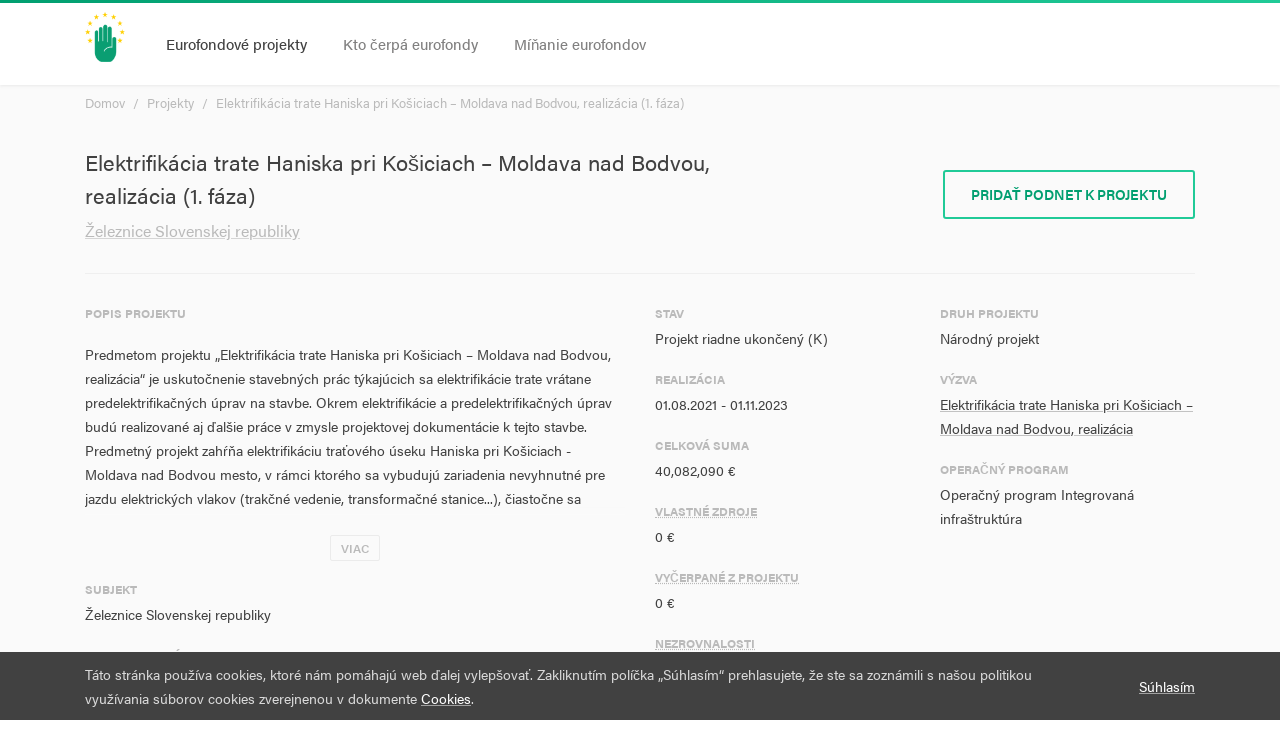

--- FILE ---
content_type: text/html; charset=utf-8
request_url: https://kamidueurofondy.sk/projekty/19006
body_size: 37479
content:




<!DOCTYPE html>
<html>

<head>
    <meta charset="UTF-8">
    <meta http-equiv="X-UA-Compatible" content="IE=edge">
    <meta name="viewport" content="width=device-width, initial-scale=1, minimum-scale=1, maximum-scale=1">

    <meta property="og:locale" content="sk_SK">
    <meta property="og:type" content="website">
    <meta property="og:title" content="Elektrifikácia trate Haniska pri Košiciach – Moldava nad Bodvou, realizácia (1. fáza) | Zastavme Korupciu">
    <meta property="og:description" content="Eurofondy nie sú abstraktné miliardy eur z Bruselu, ale konkrétne projekty roztrúsené po celom Slovensku.<br>
V Nadácii Zastavme korupciu sme vytvorili nástroj, vďaka ktorému môžete sledovať, aké projekty peniaze získali a čo by sa v nich malo robiť.">
    <meta property="og:url" content="http://kamidueurofondy.sk/projekty/19006">
    <meta property="og:site_name" content="Kam idú eurofondy">
    <meta property="og:image" content="http://kamidueurofondy.sk/static/img/og.png">

    <link rel="stylesheet" href="https://use.typekit.net/pco0skq.css">
    
    <link href="/static/css/chartist.min.css" rel="stylesheet" type="text/css">
    <link href="/static/css/chartist-plugin-tooltip.css" rel="stylesheet" type="text/css">

    <link href="/static/css/styles.css" rel="stylesheet" type="text/css">

    <title>Elektrifikácia trate Haniska pri Košiciach – Moldava nad Bodvou, realizácia (1. fáza) | Zastavme Korupciu</title>
</head>

<body class="background-white">
    
    <div class="page-wrapper">
        
        

<div class="header-wrapper">
    <div class="container">
        <div class="header">
            <div class="header-inner">
                <div class="header-branding">
                    <a href="/">
                        <img src="/static/img/logo.png">





                    </a>
                </div><!-- /.header-branding -->

                <div class="header-navigation-wrapper">
                    <div class="header-navigation-inner">
                        <div class="header-navigation-primary">
                            <ul class="nav">
                                <li class="active">
                                    <a href="/projekty/">Eurofondové projekty</a>
                                </li>

                                <li >
                                    <a href="/subjekty/">Kto čerpá eurofondy</a>
                                </li>

                                <li >
                                    <a href="/aktivity/operacne-programy">Míňanie eurofondov</a>
                                </li>
                            </ul><!-- /.nav -->
                        </div><!-- /.header-navigation-primary -->

                        

                        
                    </div><!-- /.header-navigation-inner -->
                </div><!-- /.header-navigation-wrapper -->

                <div class="header-toggle">
                    <i class="md-icon">menu</i>
                </div><!-- /.header-toggle -->
            </div><!-- /.header-inner -->
        </div><!-- /.header -->
    </div><!-- /.container -->
</div><!-- /.header-wrapper -->

        <div class="main-wrapper">
            <div class="main">
                

                <div class="content">
                    <div class="container">
                        
    <div class="block block-gray block-top">
        

<div class="page-title">
    
        <div class="breadcrumb">
        <ul><li><a href="/">Domov</a></li><li><a href="/projekty/">Projekty</a></li><li><a href="/projekty/19006">Elektrifikácia trate Haniska pri Košiciach – Moldava nad Bodvou, realizácia (1. fáza)</a></li></ul>
        </div><!-- /.breadcrumb -->
    

    <div class="page-title-body">
        
            <h1>Elektrifikácia trate Haniska pri Košiciach – Moldava nad Bodvou, realizácia (1. fáza)</h1>
        

        
            <h2><a href="/subjekty/31364501/">Železnice Slovenskej republiky</a></h2>
        
    </div>

    
        <div class="page-title-actions">
            <a href="#" class="btn btn-bordered" data-toggle="modal" data-target="#modal-report">
                Pridať podnet k projektu 
            </a>
        </div><!-- /.page-title-actions -->
    
</div><!-- /.page-title -->

        <div class="attributes">
            <div class="row">
                <div class="col-md-6">
                    
                        <div class="attribute">
                            <div class="attribute-label">
                                Popis projektu
                            </div><!-- /.attribute-value -->

                            <div class="attribute-value">
                                <div class="show-more">
                                    <div class="show-more-content">
                                        <p><p>Predmetom projektu „Elektrifikácia trate Haniska pri Košiciach – Moldava nad Bodvou, realizácia“ je uskutočnenie stavebných prác týkajúcich sa elektrifikácie trate vrátane predelektrifikačných úprav na stavbe. Okrem elektrifikácie a predelektrifikačných úprav budú realizované aj ďalšie práce v zmysle projektovej dokumentácie k tejto stavbe. Predmetný projekt zahŕňa elektrifikáciu traťového úseku Haniska pri Košiciach - Moldava nad Bodvou mesto, v rámci ktorého sa vybudujú zariadenia nevyhnutné pre jazdu elektrických vlakov (trakčné vedenie, transformačné stanice...), čiastočne sa zmodernizuje železničný vršok a spodok a zvýši sa rýchlosť vo vybraných oblúkoch, vymenia sa staničné a traťové zabezpečovacie zariadenia (okrem stanice Haniska) s inštaláciou ich diaľkového zariadenia a kompletne sa vymenia nástupištia.Cieľom je dosiahnuť lepší dopravný komfort cestujúcich jednak zlepšením dynamiky jazdy, lepšou vybavenosťou trate a jej vyššiu prepojenosť v rámci vybudovania integrovaného dopravného systému v košickom regióne za účelom zlepšenia parametrov koľajovej dopravy. Stavba po realizácii bude spĺňať požiadavky na zaistenie interoperability Európskeho železničného systému v zmysle zákona č. 513/2009 Z. z. o dráhach a o zmene a doplnení niektorých zákonov v znení neskorších predpisov.</p><p>Realizáciou projektu budú dosahované požadované hodnoty merateľných ukazovateľov:</p><p><ul><li>Celková dĺžka rekonštruovaných alebo zrenovovaných železničných tratí,</li><li>Celková dĺžka rekonštruovaných alebo zrenovovaných železničných tratí v sieti TEN-T,</li><li>Úspora času v železničnej doprave,</li><li>Úspora produkcie emisií NO2 (vplyvom elektrifikácie tratí),</li><li>Úspora produkcie emisií PM10 (vplyvom elektrifikácie tratí).</li></ul></p></p>
                                    </div><!-- /.show-more-content -->

                                    
                                        <a class="show-more-action">
                                            <span>Viac</span>
                                        </a><!-- /.show-more-action -->
                                    
                                </div><!-- /.show-more -->
                            </div><!-- /.attribute-value -->
                        </div><!-- /.attribute -->
                    

                    
    <div class="attribute">
        <div class="attribute-label">
            
                Subjekt
            
        </div><!-- /.attribute-value -->

        <div class="attribute-value">
            Železnice Slovenskej republiky
        </div><!-- /.attribute-value -->
    </div><!-- /.attribute -->


                    

                    
    <div class="attribute">
        <div class="attribute-label">
            
                Miesta realizácie
            
        </div><!-- /.attribute-value -->

        <div class="attribute-value">
            Košice - mestská časť Šaca, Košice - okolie, Cestice, Čečejovce, Drienovec, Haniska, Komárovce, Mokrance, Moldava nad Bodvou, Sokoľany, Veľká Ida, Košice I
        </div><!-- /.attribute-value -->
    </div><!-- /.attribute -->

                </div><!-- /.col-* -->

                <div class="col-md-3">
                    
    <div class="attribute">
        <div class="attribute-label">
            
                Stav
            
        </div><!-- /.attribute-value -->

        <div class="attribute-value">
            Projekt riadne ukončený (K)
        </div><!-- /.attribute-value -->
    </div><!-- /.attribute -->


                    
    <div class="attribute">
        <div class="attribute-label">
            
                Realizácia
            
        </div><!-- /.attribute-value -->

        <div class="attribute-value">
            01.08.2021 - 01.11.2023
        </div><!-- /.attribute-value -->
    </div><!-- /.attribute -->


                    
    <div class="attribute">
        <div class="attribute-label">
            
                Celková suma
            
        </div><!-- /.attribute-value -->

        <div class="attribute-value">
            <span class="price">40,082,090 €</span>
        </div><!-- /.attribute-value -->
    </div><!-- /.attribute -->


                    
    <div class="attribute">
        <div class="attribute-label">
            
                <abbr title="Spolufinancovanie z vlastných zdrojov prijímateľa">Vlastné zdroje</abbr>
            
        </div><!-- /.attribute-value -->

        <div class="attribute-value">
            0 €
        </div><!-- /.attribute-value -->
    </div><!-- /.attribute -->


                    
    <div class="attribute">
        <div class="attribute-label">
            
                <abbr title="Schválené suma žiadostí o platbu, bez predfinancovania a záloh">Vyčerpané z projektu</abbr>
            
        </div><!-- /.attribute-value -->

        <div class="attribute-value">
            0 €
        </div><!-- /.attribute-value -->
    </div><!-- /.attribute -->


                    
    <div class="attribute">
        <div class="attribute-label">
            
                <abbr title="Celková vrátená suma vysporiadaných nezrovnalostí">Nezrovnalosti</abbr>
            
        </div><!-- /.attribute-value -->

        <div class="attribute-value">
            40,943 €
        </div><!-- /.attribute-value -->
    </div><!-- /.attribute -->

                </div><!-- /.col -->


                <div class="col-md-3">
                    
    <div class="attribute">
        <div class="attribute-label">
            
                Druh projektu
            
        </div><!-- /.attribute-value -->

        <div class="attribute-value">
            Národný projekt
        </div><!-- /.attribute-value -->
    </div><!-- /.attribute -->


                    
    <div class="attribute">
        <div class="attribute-label">
            
                Výzva
            
        </div><!-- /.attribute-value -->

        <div class="attribute-value">
            <a href="/vyzvy/1331/">Elektrifikácia trate Haniska pri Košiciach – Moldava nad Bodvou, realizácia</a>
        </div><!-- /.attribute-value -->
    </div><!-- /.attribute -->


                    
    <div class="attribute">
        <div class="attribute-label">
            
                Operačný program
            
        </div><!-- /.attribute-value -->

        <div class="attribute-value">
            Operačný program Integrovaná infraštruktúra
        </div><!-- /.attribute-value -->
    </div><!-- /.attribute -->

                </div><!-- /.col -->
            </div><!-- /.row -->
        </div><!-- /.attributes -->
    </div><!-- /.block-gray -->

    
        
    

    
        <ul class="nav nav-tabs assigned" id="project-tabs">
            
                <li class="nav-item">
                    <a class="nav-link active" id="activities-tab" data-toggle="tab" href="#activities" role="tab">
                        (2) Aktivity
                    </a>
                </li>
            

            <li class="nav-item">
                <a class="nav-link" id="indicators-tab" data-toggle="tab" href="#indicators" role="tab">
                    (6) Ciele
                </a>
            </li>

            

            
                <li class="nav-item">
                    <a href="#irregularities" class="nav-link" id="irregularities-tab" data-toggle="tab" href="#irregularities" role="tab">
                        (1) Nezrovnalosti
                    </a>
                </li>
            

            
                <li class="nav-item">
                    <a href="#suppliers" class="nav-link" id="suppliers-tab" data-toggle="tab" href="#suppliers" role="tab">
                        (3) Dodávatelia
                    </a>
                </li>
            
        </ul><!-- /.nav -->

        <div class="tab-content">
            
                <div class="tab-pane fade show active" id="activities">
                    

<table class="table table-responsive table-responsive-simple table-striped">
    <thead>
        <tr>
            <th>Názov</th>
            <th>Typ</th>
            <th>Plánovaný začiatok</th>
            <th>Skutočný začiatok</th>
            <th>Plánovaný koniec</th>
            <th>Skutočný koniec</th>
        </tr>
    </thead>

    <tbody>
        
            <tr>
                <td>
                    <div class="table-responsive-cell-title">
                        Názov
                    </div>

                    <span title="Elektrifikácia trate">
                        Elektrifikácia trate
                    </span>
                </td>

                <td>
                    <div class="table-responsive-cell-title">
                        Typ
                    </div>

                    
                        <span class="label" title="A. Elektrifikácia železničných tratí. Rozvoj systémov šetrných k životnému prostrediu, vrátane systémov s nízkou hlučnosťou a nízko uhlíkových dopravných systémov">
                            A. Elektrifikácia ž…
                        </span>
                    
                </td>

                <td>
                    <div class="table-responsive-cell-title">
                        Plánovaný začiatok
                    </div>

                    01.08.2021
                </td>

                <td>
                    <div class="table-responsive-cell-title">
                        Skutočný začiatok
                    </div>

                    12.07.2021
                </td>

                <td>
                    <div class="table-responsive-cell-title">
                        Plánovaný koniec
                    </div>

                    01.11.2023
                </td>

                <td>
                    <div class="table-responsive-cell-title">
                        Skutočný koniec
                    </div>

                    -
                </td>
            </tr>
        
            <tr>
                <td>
                    <div class="table-responsive-cell-title">
                        Názov
                    </div>

                    <span title="Podporné aktivity">
                        Podporné aktivity
                    </span>
                </td>

                <td>
                    <div class="table-responsive-cell-title">
                        Typ
                    </div>

                    
                        <span class="label" title="Podporné aktivity">
                            Podporné aktivity
                        </span>
                    
                </td>

                <td>
                    <div class="table-responsive-cell-title">
                        Plánovaný začiatok
                    </div>

                    01.08.2021
                </td>

                <td>
                    <div class="table-responsive-cell-title">
                        Skutočný začiatok
                    </div>

                    31.08.2021
                </td>

                <td>
                    <div class="table-responsive-cell-title">
                        Plánovaný koniec
                    </div>

                    01.12.2023
                </td>

                <td>
                    <div class="table-responsive-cell-title">
                        Skutočný koniec
                    </div>

                    -
                </td>
            </tr>
        
    </tbody>
</table>
                </div><!-- /.tab-pane -->
            

            <div class="tab-pane fade" id="indicators">
                

<table class="table table-responsive table-responsive-simple table-striped">
  <thead>
        <tr>
            <th>Názov</th>
            <th>Hodnota</th>
            <th>Cieľ</th>
            <th>Naposledy aktualizované</th>
            <th>Riziko</th>
        </tr>
    </thead>

    <tbody>
        
            <tr>
                <td class="title">
                    <div class="table-responsive-cell-title">
                        Názov
                    </div>

                    <span title="Celková dĺžka rekonštruovaných alebo zrenovovaných železničných tratí v sieti TEN-T">
                        Celková dĺžka rekonštruovaných alebo zrenovovaných železničných tratí v sieti TEN-T
                    </span>
                </td>

                <td>
                    <div class="table-responsive-cell-title">
                        Hodnota
                    </div>
                    
                        
                            0,0 (km)
                        
                    
                </td>

                <td>
                    <div class="table-responsive-cell-title">
                        Cieľ
                    </div>

                    
                        
                            0,0 (km)
                        
                    
                </td>

                <td>
                    <div class="table-responsive-cell-title">
                        Naposledy aktualizované
                    </div>

                    
                        06.05.2024
                    
                </td>

                <td>
                    <div class="table-responsive-cell-title">
                        Riziko
                    </div>

                    
                        Áno
                    
                </td>
            </tr>
        
            <tr>
                <td class="title">
                    <div class="table-responsive-cell-title">
                        Názov
                    </div>

                    <span title="Celková dĺžka rekonštruovaných alebo zrenovovaných železničných tratí">
                        Celková dĺžka rekonštruovaných alebo zrenovovaných železničných tratí
                    </span>
                </td>

                <td>
                    <div class="table-responsive-cell-title">
                        Hodnota
                    </div>
                    
                        
                            0,0 (km)
                        
                    
                </td>

                <td>
                    <div class="table-responsive-cell-title">
                        Cieľ
                    </div>

                    
                        
                            0,0 (km)
                        
                    
                </td>

                <td>
                    <div class="table-responsive-cell-title">
                        Naposledy aktualizované
                    </div>

                    
                        06.05.2024
                    
                </td>

                <td>
                    <div class="table-responsive-cell-title">
                        Riziko
                    </div>

                    
                        Áno
                    
                </td>
            </tr>
        
            <tr>
                <td class="title">
                    <div class="table-responsive-cell-title">
                        Názov
                    </div>

                    <span title="Úspora produkcie emisií PM10 (vplyvom elektrifikácie tratí)">
                        Úspora produkcie emisií PM10 (vplyvom elektrifikácie tratí)
                    </span>
                </td>

                <td>
                    <div class="table-responsive-cell-title">
                        Hodnota
                    </div>
                    
                        
                            0,0 (tona)
                        
                    
                </td>

                <td>
                    <div class="table-responsive-cell-title">
                        Cieľ
                    </div>

                    
                        
                            0,0 (tona)
                        
                    
                </td>

                <td>
                    <div class="table-responsive-cell-title">
                        Naposledy aktualizované
                    </div>

                    
                        06.05.2024
                    
                </td>

                <td>
                    <div class="table-responsive-cell-title">
                        Riziko
                    </div>

                    
                        Áno
                    
                </td>
            </tr>
        
            <tr>
                <td class="title">
                    <div class="table-responsive-cell-title">
                        Názov
                    </div>

                    <span title="Úspora času v železničnej doprave">
                        Úspora času v železničnej doprave
                    </span>
                </td>

                <td>
                    <div class="table-responsive-cell-title">
                        Hodnota
                    </div>
                    
                        
                            0 €
                        
                    
                </td>

                <td>
                    <div class="table-responsive-cell-title">
                        Cieľ
                    </div>

                    
                        
                            0 €
                        
                    
                </td>

                <td>
                    <div class="table-responsive-cell-title">
                        Naposledy aktualizované
                    </div>

                    
                        06.05.2024
                    
                </td>

                <td>
                    <div class="table-responsive-cell-title">
                        Riziko
                    </div>

                    
                        Áno
                    
                </td>
            </tr>
        
            <tr>
                <td class="title">
                    <div class="table-responsive-cell-title">
                        Názov
                    </div>

                    <span title="Úspora produkcie emisií NO2 (vplyvom elektrifikácie tratí)">
                        Úspora produkcie emisií NO2 (vplyvom elektrifikácie tratí)
                    </span>
                </td>

                <td>
                    <div class="table-responsive-cell-title">
                        Hodnota
                    </div>
                    
                        
                            0,0 (tona)
                        
                    
                </td>

                <td>
                    <div class="table-responsive-cell-title">
                        Cieľ
                    </div>

                    
                        
                            0,0 (tona)
                        
                    
                </td>

                <td>
                    <div class="table-responsive-cell-title">
                        Naposledy aktualizované
                    </div>

                    
                        06.05.2024
                    
                </td>

                <td>
                    <div class="table-responsive-cell-title">
                        Riziko
                    </div>

                    
                        Áno
                    
                </td>
            </tr>
        
            <tr>
                <td class="title">
                    <div class="table-responsive-cell-title">
                        Názov
                    </div>

                    <span title="Percento fyzického pokroku z celkovej dĺžky novej a/alebo technicky zhodnotenej infraštruktúry">
                        Percento fyzického pokroku z celkovej dĺžky novej a/alebo technicky zhodnotenej infraštruktúry
                    </span>
                </td>

                <td>
                    <div class="table-responsive-cell-title">
                        Hodnota
                    </div>
                    
                        
                            61,38 (%)
                        
                    
                </td>

                <td>
                    <div class="table-responsive-cell-title">
                        Cieľ
                    </div>

                    
                        
                            61,38 (%)
                        
                    
                </td>

                <td>
                    <div class="table-responsive-cell-title">
                        Naposledy aktualizované
                    </div>

                    
                        16.05.2024
                    
                </td>

                <td>
                    <div class="table-responsive-cell-title">
                        Riziko
                    </div>

                    
                        Áno
                    
                </td>
            </tr>
        
    </tbody>
</table>
            </div><!-- /.tab-pane-->

            

            
                <div class="tab-pane fade" id="irregularities">
                    

<table class="table table-responsive table-responsive-simple table-striped">
  <thead>
        <tr>
            <th class="title">Subjekt</th>
            <th class="number">Suma celkom</th>
            <th class="number">Vrátená suma</th>
            <th class="number">Suma na vymáhanie</th>
            <th class="flag">Typ</th>
            <th class="flag">Stav</th>
        </tr>
    </thead>

    <tbody>
        
            <tr>
                <td class="title">
                    <div class="table-responsive-cell-title">
                        Subjekt
                    </div><!-- /.table-responsive-cell-title -->

                    
                        <h3>
                            
                                <a href="/subjekty/31364501/">Železnice Slovenskej republiky</a>
                            
                        </h3>
                    
                </td>

                <td class="number">
                    <div class="table-responsive-cell-title">
                        Suma celkom
                    </div>

                    
                        40,943 €
                    
                </td>

                <td class="number">
                    <div class="table-responsive-cell-title">
                        Vrátená suma
                    </div>

                    
                        40,943 €
                    
                </td>

                <td class="number">
                    <div class="table-responsive-cell-title">
                        Suma na vymáhanie
                    </div>

                    
                        40,943 €
                    
                </td>

                <td class="flag">
                    <div class="table-responsive-cell-title">
                        Typ
                    </div>

                    
                        
                            <span class="label" title="Chyby vo výpočte">
                                Chyby vo výpočte
                            </span><!-- /.label -->
                        
                    
                </td>

                <td class="flag">
                    <div class="table-responsive-cell-title">
                        Stav
                    </div>

                    <span class="label" title="Vysporiadaná">
                        Vysporiadaná
                    </span><!-- /.label -->
                </td>
            </tr>
        
    </tbody>
</table>

                </div><!-- /.tab-pane-->
            


            
                <div class="tab-pane fade" id="suppliers">
                    

<table class="table table-responsive table-responsive-simple table-striped">
  <thead>
        <tr>
            <th class="title">Názov</th>
            <th class="number">IČO</th>
        </tr>
    </thead>

    <tbody>
        
            <tr>
                <td class="title">
                    <div class="table-responsive-cell-title">
                        Názov
                    </div><!-- /.table-responsive-cell-title -->

                    <a href="/subjekty/31674267/">
                        ELTRA, s.r.o.
                    </a>
                </td>

                <td class="number">
                    <div class="table-responsive-cell-title">
                        IČO
                    </div>

                   31674267
                </td>
            </tr>
        
            <tr>
                <td class="title">
                    <div class="table-responsive-cell-title">
                        Názov
                    </div><!-- /.table-responsive-cell-title -->

                    <a href="/subjekty/36191892/">
                        Chemkostav
                    </a>
                </td>

                <td class="number">
                    <div class="table-responsive-cell-title">
                        IČO
                    </div>

                   36191892
                </td>
            </tr>
        
            <tr>
                <td class="title">
                    <div class="table-responsive-cell-title">
                        Názov
                    </div><!-- /.table-responsive-cell-title -->

                    <a href="/subjekty/47086661/">
                        Boris Vencel
                    </a>
                </td>

                <td class="number">
                    <div class="table-responsive-cell-title">
                        IČO
                    </div>

                   47086661
                </td>
            </tr>
        
    </tbody>
</table>
                </div><!-- /.tab-pane-->
            
        </div><!-- /.tab-content -->
    

    <div class="modal fade" id="modal-report" tabindex="-1" role="dialog" aria-labelledby="modal-report" aria-hidden="true">
        <div class="modal-dialog" role="document">
            <div class="modal-content">
                <div class="modal-header">
                    <h5 class="modal-title" id="exampleModalLabel">
                        Elektrifikácia trate Haniska pri Košiciach – Moldava nad Bodvou, realizácia (1. fáza)
                    </h5>

                    <button type="button" class="close" data-dismiss="modal" aria-label="Close">
                        <span aria-hidden="true">&times;</span>
                    </button>
                </div>

                

<form  method="post" > <input type="hidden" name="csrfmiddlewaretoken" value="mCgkrai4Zjgj20IeygWT1xIxcU85M3FwNeIids7does2CyFWUBn2NS6HzAft4JoK"> <div  
     > <div  
    class="modal-body" > <div id="div_id_message" class="form-group"> <label for="id_message" class="col-form-label  requiredField">
                Správa<span class="asteriskField">*</span> </label> <div class=""> <textarea name="message" cols="40" rows="4" class="textarea form-control" required id="id_message">
</textarea> </div> </div> <div id="div_id_email" class="form-group"> <label for="id_email" class="col-form-label ">
                Váš e-mail
            </label> <div class=""> <input type="email" name="email" class="emailinput form-control" id="id_email"> </div> </div> <div class="form-group"> <div id="div_id_accept" class="form-check"> <label for="id_accept" class="form-check-label requiredField"> <input type="checkbox" name="accept" class="checkboxinput form-check-input" required id="id_accept">
                    Súhlasím<span class="asteriskField">*</span> </label> <small id="hint_id_accept" class="form-text text-muted">Zaškrtnutím tohto políčka udeľujete Nadácii Zastavme korupciu súhlas so spracúvaním poskytnutých                    osobných údajov za účelom riešenia Vášho podnetu, otázky, požiadavky alebo sťažnosti (vrátane                    komunikácie s Vami) a zároveň prehlasujete, že ste boli riadne oboznámený s podmienkami spracúvania                    Vašich osobných údajov zverejnených v dokumente <a href='/podmienky-pouzivania/'>Ochrana osobných                    údajov</a></small> </div> </div> </div>
<div  
    class="modal-footer" > <input type="submit"
    name="report"
    value="Pridať podnet k projektu "
    
        class="btn btn-primary"
        id="submit-id-report"
    
    
    />

</div>

</div> </form>

            </div>
        </div>
    </div>

                    </div><!-- /.container -->
                </div><!-- /.content -->

                
            </div><!-- /.main -->
        </div><!-- /.main-wrapper -->

        

<div class="footer-wrapper">
    <div class="container">
        <div class="footer">
            <div class="footer-top">
                <div class="message">
                    <p>
                        Dáta majú informatívny charakter. Našli ste chybu? Chcete nám nahlásiť podozrivý projekt? Napíšte nám na <a href="mailto:nahlasit@kamidueurofondy.sk">nahlasit@kamidueurofondy.sk</a>
                    </p>
                </div>
            </div>

            <div class="footer-bottom">
                <div class="footer-bottom-first">
                    <p>&copy; 2026 Vytvorila <a href="https://zastavmekorupciu.sk">Nadácia Zastavme Korupciu</a>. Všetky práva vyhradené.</p>
                </div><!-- /.footer-bottom-first -->

                <div class="footer-bottom-second">
                    <ul>                        
                        <li><a href="/vyzvy/">Výzvy</a></li>

                        <li><a href="/podmienky-pouzivania/">Podmienky používania</a></li>
                    </ul>
                </div><!-- /.footer-bottom-second -->
            </div><!-- /.footer-bottom -->
        </div><!-- /.footer -->
    </div><!-- /.container-fluid -->
</div><!-- /.footer-wrapper -->


    <div class="cookies-wrapper">
        <div class="cookies">
            <div class="container">
                <div class="cookies-inner">
                    <div class="cookies-content">
                        Táto stránka používa cookies, ktoré nám pomáhajú web ďalej vylepšovať. Zakliknutím 
                        políčka „Súhlasím“ prehlasujete, že ste sa zoznámili s našou politikou využívania súborov 
                        cookies zverejnenou v dokumente <a href="https://kamidueurofondy.sk/podmienky-pouzivania/">Cookies</a>.
                    </div><!-- /.cookies-content -->

                    <div class="cookies-action">
                        <a href="#">Súhlasím</a>
                    </div><!-- /.cookies-action -->
                </div><!-- /.cookies-inner -->
            </div><!-- /.container -->
        </div><!-- /.cookies -->
    </div><!-- /.cookies-wrapper -->

    </div><!-- /.page-wrapper -->


    <script type="text/javascript" src="/jsi18n/"></script>
    <script type="text/javascript" src="/static/js/jquery.js"></script>
    <script type="text/javascript" src="/static/js/jquery.cookie.js"></script>
    <script type="text/javascript" src="/static/js/bootstrap.bundle.min.js"></script>    
    
    
    <script type="text/javascript" src="/static/js/d3-format.min.js"></script>
    <script type="text/javascript" src="/static/js/chartist.min.js"></script>
    <script type="text/javascript" src="/static/js/chartist-plugin-tooltip.min.js"></script>
    <script type="text/javascript" src="/static/js/scripts-payments.js"></script>


    <script type="text/javascript" src="/static/js/scripts.js"></script>

<script>
  (function(i,s,o,g,r,a,m){i['GoogleAnalyticsObject']=r;i[r]=i[r]||function(){
  (i[r].q=i[r].q||[]).push(arguments)},i[r].l=1*new Date();a=s.createElement(o),
  m=s.getElementsByTagName(o)[0];a.async=1;a.src=g;m.parentNode.insertBefore(a,m)
  })(window,document,'script','https://www.google-analytics.com/analytics.js','ga');

  ga('create', 'UA-', 'auto');
  ga('send', 'pageview');
</script>

</body>
</html>

--- FILE ---
content_type: text/css
request_url: https://kamidueurofondy.sk/static/css/chartist-plugin-tooltip.css
body_size: 733
content:
.chartist-tooltip {
  position: absolute;
  display: inline-block;
  opacity: 0;
  min-width: 5em;
  padding: .5em;
  background: #F4C63D;
  color: #453D3F;
  font-family: Oxygen,Helvetica,Arial,sans-serif;
  font-weight: 700;
  text-align: center;
  pointer-events: none;
  z-index: 1;
  -webkit-transition: opacity .2s linear;
  -moz-transition: opacity .2s linear;
  -o-transition: opacity .2s linear;
  transition: opacity .2s linear; }
  .chartist-tooltip:before {
    content: "";
    position: absolute;
    top: 100%;
    left: 50%;
    width: 0;
    height: 0;
    margin-left: -15px;
    border: 15px solid transparent;
    border-top-color: #F4C63D; }
  .chartist-tooltip.tooltip-show {
    opacity: 1; }

.ct-area, .ct-line {
  pointer-events: none; }

/*# sourceMappingURL=chartist-plugin-tooltip.css.map */